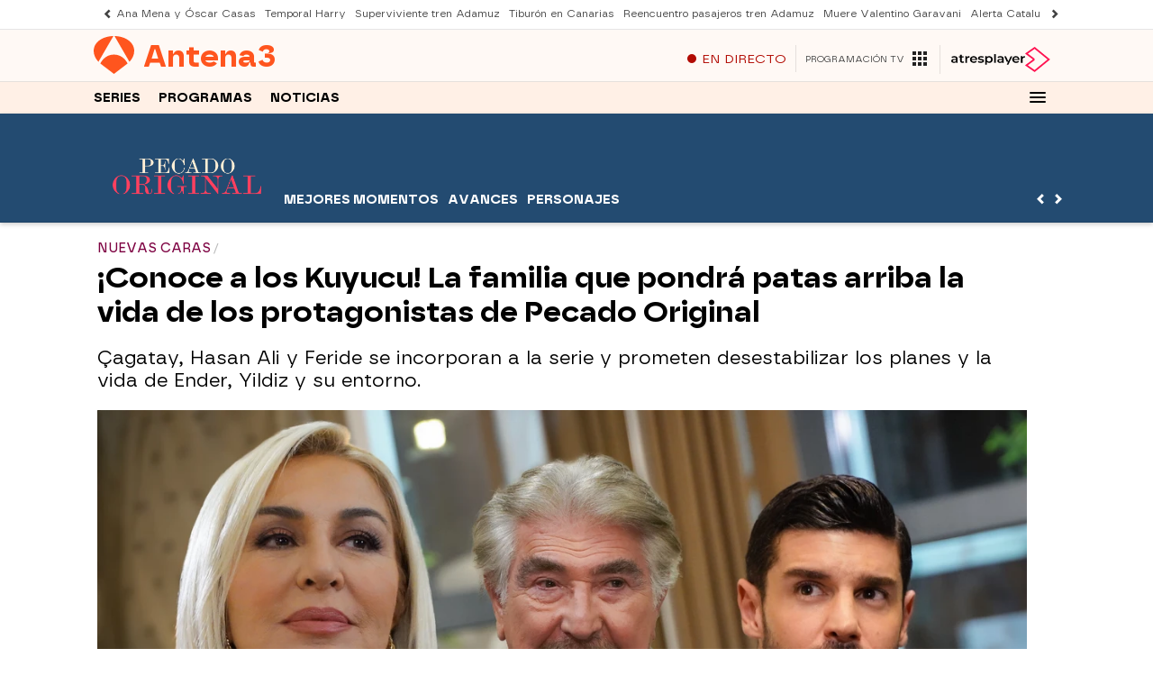

--- FILE ---
content_type: application/x-javascript;charset=utf-8
request_url: https://smetrics.antena3.com/id?d_visid_ver=5.5.0&d_fieldgroup=A&mcorgid=09DCC8AD54D410FF0A4C98A6%40AdobeOrg&mid=77344678769408148186622646509961350386&ts=1768969644393
body_size: -35
content:
{"mid":"77344678769408148186622646509961350386"}